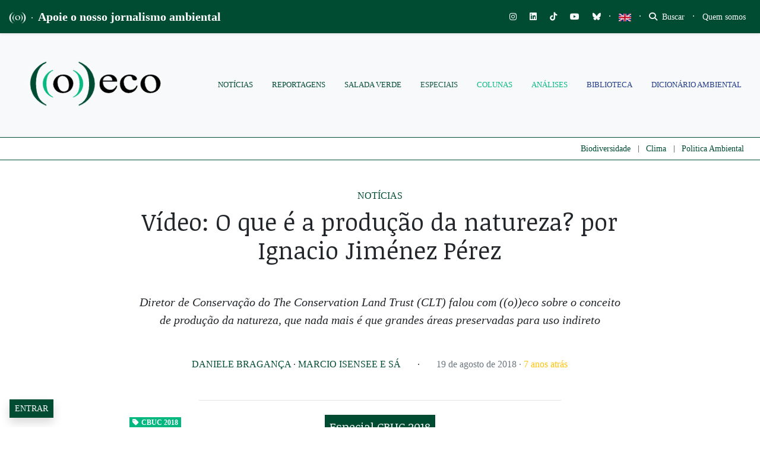

--- FILE ---
content_type: text/html; charset=utf-8
request_url: https://www.google.com/recaptcha/api2/anchor?ar=1&k=6LcjuCMgAAAAABdTaahlTLZUYgu3xkQ6fKJ-FHvG&co=aHR0cHM6Ly9vZWNvLm9yZy5icjo0NDM.&hl=en&v=PoyoqOPhxBO7pBk68S4YbpHZ&size=normal&anchor-ms=20000&execute-ms=30000&cb=romajh1mnn10
body_size: 49398
content:
<!DOCTYPE HTML><html dir="ltr" lang="en"><head><meta http-equiv="Content-Type" content="text/html; charset=UTF-8">
<meta http-equiv="X-UA-Compatible" content="IE=edge">
<title>reCAPTCHA</title>
<style type="text/css">
/* cyrillic-ext */
@font-face {
  font-family: 'Roboto';
  font-style: normal;
  font-weight: 400;
  font-stretch: 100%;
  src: url(//fonts.gstatic.com/s/roboto/v48/KFO7CnqEu92Fr1ME7kSn66aGLdTylUAMa3GUBHMdazTgWw.woff2) format('woff2');
  unicode-range: U+0460-052F, U+1C80-1C8A, U+20B4, U+2DE0-2DFF, U+A640-A69F, U+FE2E-FE2F;
}
/* cyrillic */
@font-face {
  font-family: 'Roboto';
  font-style: normal;
  font-weight: 400;
  font-stretch: 100%;
  src: url(//fonts.gstatic.com/s/roboto/v48/KFO7CnqEu92Fr1ME7kSn66aGLdTylUAMa3iUBHMdazTgWw.woff2) format('woff2');
  unicode-range: U+0301, U+0400-045F, U+0490-0491, U+04B0-04B1, U+2116;
}
/* greek-ext */
@font-face {
  font-family: 'Roboto';
  font-style: normal;
  font-weight: 400;
  font-stretch: 100%;
  src: url(//fonts.gstatic.com/s/roboto/v48/KFO7CnqEu92Fr1ME7kSn66aGLdTylUAMa3CUBHMdazTgWw.woff2) format('woff2');
  unicode-range: U+1F00-1FFF;
}
/* greek */
@font-face {
  font-family: 'Roboto';
  font-style: normal;
  font-weight: 400;
  font-stretch: 100%;
  src: url(//fonts.gstatic.com/s/roboto/v48/KFO7CnqEu92Fr1ME7kSn66aGLdTylUAMa3-UBHMdazTgWw.woff2) format('woff2');
  unicode-range: U+0370-0377, U+037A-037F, U+0384-038A, U+038C, U+038E-03A1, U+03A3-03FF;
}
/* math */
@font-face {
  font-family: 'Roboto';
  font-style: normal;
  font-weight: 400;
  font-stretch: 100%;
  src: url(//fonts.gstatic.com/s/roboto/v48/KFO7CnqEu92Fr1ME7kSn66aGLdTylUAMawCUBHMdazTgWw.woff2) format('woff2');
  unicode-range: U+0302-0303, U+0305, U+0307-0308, U+0310, U+0312, U+0315, U+031A, U+0326-0327, U+032C, U+032F-0330, U+0332-0333, U+0338, U+033A, U+0346, U+034D, U+0391-03A1, U+03A3-03A9, U+03B1-03C9, U+03D1, U+03D5-03D6, U+03F0-03F1, U+03F4-03F5, U+2016-2017, U+2034-2038, U+203C, U+2040, U+2043, U+2047, U+2050, U+2057, U+205F, U+2070-2071, U+2074-208E, U+2090-209C, U+20D0-20DC, U+20E1, U+20E5-20EF, U+2100-2112, U+2114-2115, U+2117-2121, U+2123-214F, U+2190, U+2192, U+2194-21AE, U+21B0-21E5, U+21F1-21F2, U+21F4-2211, U+2213-2214, U+2216-22FF, U+2308-230B, U+2310, U+2319, U+231C-2321, U+2336-237A, U+237C, U+2395, U+239B-23B7, U+23D0, U+23DC-23E1, U+2474-2475, U+25AF, U+25B3, U+25B7, U+25BD, U+25C1, U+25CA, U+25CC, U+25FB, U+266D-266F, U+27C0-27FF, U+2900-2AFF, U+2B0E-2B11, U+2B30-2B4C, U+2BFE, U+3030, U+FF5B, U+FF5D, U+1D400-1D7FF, U+1EE00-1EEFF;
}
/* symbols */
@font-face {
  font-family: 'Roboto';
  font-style: normal;
  font-weight: 400;
  font-stretch: 100%;
  src: url(//fonts.gstatic.com/s/roboto/v48/KFO7CnqEu92Fr1ME7kSn66aGLdTylUAMaxKUBHMdazTgWw.woff2) format('woff2');
  unicode-range: U+0001-000C, U+000E-001F, U+007F-009F, U+20DD-20E0, U+20E2-20E4, U+2150-218F, U+2190, U+2192, U+2194-2199, U+21AF, U+21E6-21F0, U+21F3, U+2218-2219, U+2299, U+22C4-22C6, U+2300-243F, U+2440-244A, U+2460-24FF, U+25A0-27BF, U+2800-28FF, U+2921-2922, U+2981, U+29BF, U+29EB, U+2B00-2BFF, U+4DC0-4DFF, U+FFF9-FFFB, U+10140-1018E, U+10190-1019C, U+101A0, U+101D0-101FD, U+102E0-102FB, U+10E60-10E7E, U+1D2C0-1D2D3, U+1D2E0-1D37F, U+1F000-1F0FF, U+1F100-1F1AD, U+1F1E6-1F1FF, U+1F30D-1F30F, U+1F315, U+1F31C, U+1F31E, U+1F320-1F32C, U+1F336, U+1F378, U+1F37D, U+1F382, U+1F393-1F39F, U+1F3A7-1F3A8, U+1F3AC-1F3AF, U+1F3C2, U+1F3C4-1F3C6, U+1F3CA-1F3CE, U+1F3D4-1F3E0, U+1F3ED, U+1F3F1-1F3F3, U+1F3F5-1F3F7, U+1F408, U+1F415, U+1F41F, U+1F426, U+1F43F, U+1F441-1F442, U+1F444, U+1F446-1F449, U+1F44C-1F44E, U+1F453, U+1F46A, U+1F47D, U+1F4A3, U+1F4B0, U+1F4B3, U+1F4B9, U+1F4BB, U+1F4BF, U+1F4C8-1F4CB, U+1F4D6, U+1F4DA, U+1F4DF, U+1F4E3-1F4E6, U+1F4EA-1F4ED, U+1F4F7, U+1F4F9-1F4FB, U+1F4FD-1F4FE, U+1F503, U+1F507-1F50B, U+1F50D, U+1F512-1F513, U+1F53E-1F54A, U+1F54F-1F5FA, U+1F610, U+1F650-1F67F, U+1F687, U+1F68D, U+1F691, U+1F694, U+1F698, U+1F6AD, U+1F6B2, U+1F6B9-1F6BA, U+1F6BC, U+1F6C6-1F6CF, U+1F6D3-1F6D7, U+1F6E0-1F6EA, U+1F6F0-1F6F3, U+1F6F7-1F6FC, U+1F700-1F7FF, U+1F800-1F80B, U+1F810-1F847, U+1F850-1F859, U+1F860-1F887, U+1F890-1F8AD, U+1F8B0-1F8BB, U+1F8C0-1F8C1, U+1F900-1F90B, U+1F93B, U+1F946, U+1F984, U+1F996, U+1F9E9, U+1FA00-1FA6F, U+1FA70-1FA7C, U+1FA80-1FA89, U+1FA8F-1FAC6, U+1FACE-1FADC, U+1FADF-1FAE9, U+1FAF0-1FAF8, U+1FB00-1FBFF;
}
/* vietnamese */
@font-face {
  font-family: 'Roboto';
  font-style: normal;
  font-weight: 400;
  font-stretch: 100%;
  src: url(//fonts.gstatic.com/s/roboto/v48/KFO7CnqEu92Fr1ME7kSn66aGLdTylUAMa3OUBHMdazTgWw.woff2) format('woff2');
  unicode-range: U+0102-0103, U+0110-0111, U+0128-0129, U+0168-0169, U+01A0-01A1, U+01AF-01B0, U+0300-0301, U+0303-0304, U+0308-0309, U+0323, U+0329, U+1EA0-1EF9, U+20AB;
}
/* latin-ext */
@font-face {
  font-family: 'Roboto';
  font-style: normal;
  font-weight: 400;
  font-stretch: 100%;
  src: url(//fonts.gstatic.com/s/roboto/v48/KFO7CnqEu92Fr1ME7kSn66aGLdTylUAMa3KUBHMdazTgWw.woff2) format('woff2');
  unicode-range: U+0100-02BA, U+02BD-02C5, U+02C7-02CC, U+02CE-02D7, U+02DD-02FF, U+0304, U+0308, U+0329, U+1D00-1DBF, U+1E00-1E9F, U+1EF2-1EFF, U+2020, U+20A0-20AB, U+20AD-20C0, U+2113, U+2C60-2C7F, U+A720-A7FF;
}
/* latin */
@font-face {
  font-family: 'Roboto';
  font-style: normal;
  font-weight: 400;
  font-stretch: 100%;
  src: url(//fonts.gstatic.com/s/roboto/v48/KFO7CnqEu92Fr1ME7kSn66aGLdTylUAMa3yUBHMdazQ.woff2) format('woff2');
  unicode-range: U+0000-00FF, U+0131, U+0152-0153, U+02BB-02BC, U+02C6, U+02DA, U+02DC, U+0304, U+0308, U+0329, U+2000-206F, U+20AC, U+2122, U+2191, U+2193, U+2212, U+2215, U+FEFF, U+FFFD;
}
/* cyrillic-ext */
@font-face {
  font-family: 'Roboto';
  font-style: normal;
  font-weight: 500;
  font-stretch: 100%;
  src: url(//fonts.gstatic.com/s/roboto/v48/KFO7CnqEu92Fr1ME7kSn66aGLdTylUAMa3GUBHMdazTgWw.woff2) format('woff2');
  unicode-range: U+0460-052F, U+1C80-1C8A, U+20B4, U+2DE0-2DFF, U+A640-A69F, U+FE2E-FE2F;
}
/* cyrillic */
@font-face {
  font-family: 'Roboto';
  font-style: normal;
  font-weight: 500;
  font-stretch: 100%;
  src: url(//fonts.gstatic.com/s/roboto/v48/KFO7CnqEu92Fr1ME7kSn66aGLdTylUAMa3iUBHMdazTgWw.woff2) format('woff2');
  unicode-range: U+0301, U+0400-045F, U+0490-0491, U+04B0-04B1, U+2116;
}
/* greek-ext */
@font-face {
  font-family: 'Roboto';
  font-style: normal;
  font-weight: 500;
  font-stretch: 100%;
  src: url(//fonts.gstatic.com/s/roboto/v48/KFO7CnqEu92Fr1ME7kSn66aGLdTylUAMa3CUBHMdazTgWw.woff2) format('woff2');
  unicode-range: U+1F00-1FFF;
}
/* greek */
@font-face {
  font-family: 'Roboto';
  font-style: normal;
  font-weight: 500;
  font-stretch: 100%;
  src: url(//fonts.gstatic.com/s/roboto/v48/KFO7CnqEu92Fr1ME7kSn66aGLdTylUAMa3-UBHMdazTgWw.woff2) format('woff2');
  unicode-range: U+0370-0377, U+037A-037F, U+0384-038A, U+038C, U+038E-03A1, U+03A3-03FF;
}
/* math */
@font-face {
  font-family: 'Roboto';
  font-style: normal;
  font-weight: 500;
  font-stretch: 100%;
  src: url(//fonts.gstatic.com/s/roboto/v48/KFO7CnqEu92Fr1ME7kSn66aGLdTylUAMawCUBHMdazTgWw.woff2) format('woff2');
  unicode-range: U+0302-0303, U+0305, U+0307-0308, U+0310, U+0312, U+0315, U+031A, U+0326-0327, U+032C, U+032F-0330, U+0332-0333, U+0338, U+033A, U+0346, U+034D, U+0391-03A1, U+03A3-03A9, U+03B1-03C9, U+03D1, U+03D5-03D6, U+03F0-03F1, U+03F4-03F5, U+2016-2017, U+2034-2038, U+203C, U+2040, U+2043, U+2047, U+2050, U+2057, U+205F, U+2070-2071, U+2074-208E, U+2090-209C, U+20D0-20DC, U+20E1, U+20E5-20EF, U+2100-2112, U+2114-2115, U+2117-2121, U+2123-214F, U+2190, U+2192, U+2194-21AE, U+21B0-21E5, U+21F1-21F2, U+21F4-2211, U+2213-2214, U+2216-22FF, U+2308-230B, U+2310, U+2319, U+231C-2321, U+2336-237A, U+237C, U+2395, U+239B-23B7, U+23D0, U+23DC-23E1, U+2474-2475, U+25AF, U+25B3, U+25B7, U+25BD, U+25C1, U+25CA, U+25CC, U+25FB, U+266D-266F, U+27C0-27FF, U+2900-2AFF, U+2B0E-2B11, U+2B30-2B4C, U+2BFE, U+3030, U+FF5B, U+FF5D, U+1D400-1D7FF, U+1EE00-1EEFF;
}
/* symbols */
@font-face {
  font-family: 'Roboto';
  font-style: normal;
  font-weight: 500;
  font-stretch: 100%;
  src: url(//fonts.gstatic.com/s/roboto/v48/KFO7CnqEu92Fr1ME7kSn66aGLdTylUAMaxKUBHMdazTgWw.woff2) format('woff2');
  unicode-range: U+0001-000C, U+000E-001F, U+007F-009F, U+20DD-20E0, U+20E2-20E4, U+2150-218F, U+2190, U+2192, U+2194-2199, U+21AF, U+21E6-21F0, U+21F3, U+2218-2219, U+2299, U+22C4-22C6, U+2300-243F, U+2440-244A, U+2460-24FF, U+25A0-27BF, U+2800-28FF, U+2921-2922, U+2981, U+29BF, U+29EB, U+2B00-2BFF, U+4DC0-4DFF, U+FFF9-FFFB, U+10140-1018E, U+10190-1019C, U+101A0, U+101D0-101FD, U+102E0-102FB, U+10E60-10E7E, U+1D2C0-1D2D3, U+1D2E0-1D37F, U+1F000-1F0FF, U+1F100-1F1AD, U+1F1E6-1F1FF, U+1F30D-1F30F, U+1F315, U+1F31C, U+1F31E, U+1F320-1F32C, U+1F336, U+1F378, U+1F37D, U+1F382, U+1F393-1F39F, U+1F3A7-1F3A8, U+1F3AC-1F3AF, U+1F3C2, U+1F3C4-1F3C6, U+1F3CA-1F3CE, U+1F3D4-1F3E0, U+1F3ED, U+1F3F1-1F3F3, U+1F3F5-1F3F7, U+1F408, U+1F415, U+1F41F, U+1F426, U+1F43F, U+1F441-1F442, U+1F444, U+1F446-1F449, U+1F44C-1F44E, U+1F453, U+1F46A, U+1F47D, U+1F4A3, U+1F4B0, U+1F4B3, U+1F4B9, U+1F4BB, U+1F4BF, U+1F4C8-1F4CB, U+1F4D6, U+1F4DA, U+1F4DF, U+1F4E3-1F4E6, U+1F4EA-1F4ED, U+1F4F7, U+1F4F9-1F4FB, U+1F4FD-1F4FE, U+1F503, U+1F507-1F50B, U+1F50D, U+1F512-1F513, U+1F53E-1F54A, U+1F54F-1F5FA, U+1F610, U+1F650-1F67F, U+1F687, U+1F68D, U+1F691, U+1F694, U+1F698, U+1F6AD, U+1F6B2, U+1F6B9-1F6BA, U+1F6BC, U+1F6C6-1F6CF, U+1F6D3-1F6D7, U+1F6E0-1F6EA, U+1F6F0-1F6F3, U+1F6F7-1F6FC, U+1F700-1F7FF, U+1F800-1F80B, U+1F810-1F847, U+1F850-1F859, U+1F860-1F887, U+1F890-1F8AD, U+1F8B0-1F8BB, U+1F8C0-1F8C1, U+1F900-1F90B, U+1F93B, U+1F946, U+1F984, U+1F996, U+1F9E9, U+1FA00-1FA6F, U+1FA70-1FA7C, U+1FA80-1FA89, U+1FA8F-1FAC6, U+1FACE-1FADC, U+1FADF-1FAE9, U+1FAF0-1FAF8, U+1FB00-1FBFF;
}
/* vietnamese */
@font-face {
  font-family: 'Roboto';
  font-style: normal;
  font-weight: 500;
  font-stretch: 100%;
  src: url(//fonts.gstatic.com/s/roboto/v48/KFO7CnqEu92Fr1ME7kSn66aGLdTylUAMa3OUBHMdazTgWw.woff2) format('woff2');
  unicode-range: U+0102-0103, U+0110-0111, U+0128-0129, U+0168-0169, U+01A0-01A1, U+01AF-01B0, U+0300-0301, U+0303-0304, U+0308-0309, U+0323, U+0329, U+1EA0-1EF9, U+20AB;
}
/* latin-ext */
@font-face {
  font-family: 'Roboto';
  font-style: normal;
  font-weight: 500;
  font-stretch: 100%;
  src: url(//fonts.gstatic.com/s/roboto/v48/KFO7CnqEu92Fr1ME7kSn66aGLdTylUAMa3KUBHMdazTgWw.woff2) format('woff2');
  unicode-range: U+0100-02BA, U+02BD-02C5, U+02C7-02CC, U+02CE-02D7, U+02DD-02FF, U+0304, U+0308, U+0329, U+1D00-1DBF, U+1E00-1E9F, U+1EF2-1EFF, U+2020, U+20A0-20AB, U+20AD-20C0, U+2113, U+2C60-2C7F, U+A720-A7FF;
}
/* latin */
@font-face {
  font-family: 'Roboto';
  font-style: normal;
  font-weight: 500;
  font-stretch: 100%;
  src: url(//fonts.gstatic.com/s/roboto/v48/KFO7CnqEu92Fr1ME7kSn66aGLdTylUAMa3yUBHMdazQ.woff2) format('woff2');
  unicode-range: U+0000-00FF, U+0131, U+0152-0153, U+02BB-02BC, U+02C6, U+02DA, U+02DC, U+0304, U+0308, U+0329, U+2000-206F, U+20AC, U+2122, U+2191, U+2193, U+2212, U+2215, U+FEFF, U+FFFD;
}
/* cyrillic-ext */
@font-face {
  font-family: 'Roboto';
  font-style: normal;
  font-weight: 900;
  font-stretch: 100%;
  src: url(//fonts.gstatic.com/s/roboto/v48/KFO7CnqEu92Fr1ME7kSn66aGLdTylUAMa3GUBHMdazTgWw.woff2) format('woff2');
  unicode-range: U+0460-052F, U+1C80-1C8A, U+20B4, U+2DE0-2DFF, U+A640-A69F, U+FE2E-FE2F;
}
/* cyrillic */
@font-face {
  font-family: 'Roboto';
  font-style: normal;
  font-weight: 900;
  font-stretch: 100%;
  src: url(//fonts.gstatic.com/s/roboto/v48/KFO7CnqEu92Fr1ME7kSn66aGLdTylUAMa3iUBHMdazTgWw.woff2) format('woff2');
  unicode-range: U+0301, U+0400-045F, U+0490-0491, U+04B0-04B1, U+2116;
}
/* greek-ext */
@font-face {
  font-family: 'Roboto';
  font-style: normal;
  font-weight: 900;
  font-stretch: 100%;
  src: url(//fonts.gstatic.com/s/roboto/v48/KFO7CnqEu92Fr1ME7kSn66aGLdTylUAMa3CUBHMdazTgWw.woff2) format('woff2');
  unicode-range: U+1F00-1FFF;
}
/* greek */
@font-face {
  font-family: 'Roboto';
  font-style: normal;
  font-weight: 900;
  font-stretch: 100%;
  src: url(//fonts.gstatic.com/s/roboto/v48/KFO7CnqEu92Fr1ME7kSn66aGLdTylUAMa3-UBHMdazTgWw.woff2) format('woff2');
  unicode-range: U+0370-0377, U+037A-037F, U+0384-038A, U+038C, U+038E-03A1, U+03A3-03FF;
}
/* math */
@font-face {
  font-family: 'Roboto';
  font-style: normal;
  font-weight: 900;
  font-stretch: 100%;
  src: url(//fonts.gstatic.com/s/roboto/v48/KFO7CnqEu92Fr1ME7kSn66aGLdTylUAMawCUBHMdazTgWw.woff2) format('woff2');
  unicode-range: U+0302-0303, U+0305, U+0307-0308, U+0310, U+0312, U+0315, U+031A, U+0326-0327, U+032C, U+032F-0330, U+0332-0333, U+0338, U+033A, U+0346, U+034D, U+0391-03A1, U+03A3-03A9, U+03B1-03C9, U+03D1, U+03D5-03D6, U+03F0-03F1, U+03F4-03F5, U+2016-2017, U+2034-2038, U+203C, U+2040, U+2043, U+2047, U+2050, U+2057, U+205F, U+2070-2071, U+2074-208E, U+2090-209C, U+20D0-20DC, U+20E1, U+20E5-20EF, U+2100-2112, U+2114-2115, U+2117-2121, U+2123-214F, U+2190, U+2192, U+2194-21AE, U+21B0-21E5, U+21F1-21F2, U+21F4-2211, U+2213-2214, U+2216-22FF, U+2308-230B, U+2310, U+2319, U+231C-2321, U+2336-237A, U+237C, U+2395, U+239B-23B7, U+23D0, U+23DC-23E1, U+2474-2475, U+25AF, U+25B3, U+25B7, U+25BD, U+25C1, U+25CA, U+25CC, U+25FB, U+266D-266F, U+27C0-27FF, U+2900-2AFF, U+2B0E-2B11, U+2B30-2B4C, U+2BFE, U+3030, U+FF5B, U+FF5D, U+1D400-1D7FF, U+1EE00-1EEFF;
}
/* symbols */
@font-face {
  font-family: 'Roboto';
  font-style: normal;
  font-weight: 900;
  font-stretch: 100%;
  src: url(//fonts.gstatic.com/s/roboto/v48/KFO7CnqEu92Fr1ME7kSn66aGLdTylUAMaxKUBHMdazTgWw.woff2) format('woff2');
  unicode-range: U+0001-000C, U+000E-001F, U+007F-009F, U+20DD-20E0, U+20E2-20E4, U+2150-218F, U+2190, U+2192, U+2194-2199, U+21AF, U+21E6-21F0, U+21F3, U+2218-2219, U+2299, U+22C4-22C6, U+2300-243F, U+2440-244A, U+2460-24FF, U+25A0-27BF, U+2800-28FF, U+2921-2922, U+2981, U+29BF, U+29EB, U+2B00-2BFF, U+4DC0-4DFF, U+FFF9-FFFB, U+10140-1018E, U+10190-1019C, U+101A0, U+101D0-101FD, U+102E0-102FB, U+10E60-10E7E, U+1D2C0-1D2D3, U+1D2E0-1D37F, U+1F000-1F0FF, U+1F100-1F1AD, U+1F1E6-1F1FF, U+1F30D-1F30F, U+1F315, U+1F31C, U+1F31E, U+1F320-1F32C, U+1F336, U+1F378, U+1F37D, U+1F382, U+1F393-1F39F, U+1F3A7-1F3A8, U+1F3AC-1F3AF, U+1F3C2, U+1F3C4-1F3C6, U+1F3CA-1F3CE, U+1F3D4-1F3E0, U+1F3ED, U+1F3F1-1F3F3, U+1F3F5-1F3F7, U+1F408, U+1F415, U+1F41F, U+1F426, U+1F43F, U+1F441-1F442, U+1F444, U+1F446-1F449, U+1F44C-1F44E, U+1F453, U+1F46A, U+1F47D, U+1F4A3, U+1F4B0, U+1F4B3, U+1F4B9, U+1F4BB, U+1F4BF, U+1F4C8-1F4CB, U+1F4D6, U+1F4DA, U+1F4DF, U+1F4E3-1F4E6, U+1F4EA-1F4ED, U+1F4F7, U+1F4F9-1F4FB, U+1F4FD-1F4FE, U+1F503, U+1F507-1F50B, U+1F50D, U+1F512-1F513, U+1F53E-1F54A, U+1F54F-1F5FA, U+1F610, U+1F650-1F67F, U+1F687, U+1F68D, U+1F691, U+1F694, U+1F698, U+1F6AD, U+1F6B2, U+1F6B9-1F6BA, U+1F6BC, U+1F6C6-1F6CF, U+1F6D3-1F6D7, U+1F6E0-1F6EA, U+1F6F0-1F6F3, U+1F6F7-1F6FC, U+1F700-1F7FF, U+1F800-1F80B, U+1F810-1F847, U+1F850-1F859, U+1F860-1F887, U+1F890-1F8AD, U+1F8B0-1F8BB, U+1F8C0-1F8C1, U+1F900-1F90B, U+1F93B, U+1F946, U+1F984, U+1F996, U+1F9E9, U+1FA00-1FA6F, U+1FA70-1FA7C, U+1FA80-1FA89, U+1FA8F-1FAC6, U+1FACE-1FADC, U+1FADF-1FAE9, U+1FAF0-1FAF8, U+1FB00-1FBFF;
}
/* vietnamese */
@font-face {
  font-family: 'Roboto';
  font-style: normal;
  font-weight: 900;
  font-stretch: 100%;
  src: url(//fonts.gstatic.com/s/roboto/v48/KFO7CnqEu92Fr1ME7kSn66aGLdTylUAMa3OUBHMdazTgWw.woff2) format('woff2');
  unicode-range: U+0102-0103, U+0110-0111, U+0128-0129, U+0168-0169, U+01A0-01A1, U+01AF-01B0, U+0300-0301, U+0303-0304, U+0308-0309, U+0323, U+0329, U+1EA0-1EF9, U+20AB;
}
/* latin-ext */
@font-face {
  font-family: 'Roboto';
  font-style: normal;
  font-weight: 900;
  font-stretch: 100%;
  src: url(//fonts.gstatic.com/s/roboto/v48/KFO7CnqEu92Fr1ME7kSn66aGLdTylUAMa3KUBHMdazTgWw.woff2) format('woff2');
  unicode-range: U+0100-02BA, U+02BD-02C5, U+02C7-02CC, U+02CE-02D7, U+02DD-02FF, U+0304, U+0308, U+0329, U+1D00-1DBF, U+1E00-1E9F, U+1EF2-1EFF, U+2020, U+20A0-20AB, U+20AD-20C0, U+2113, U+2C60-2C7F, U+A720-A7FF;
}
/* latin */
@font-face {
  font-family: 'Roboto';
  font-style: normal;
  font-weight: 900;
  font-stretch: 100%;
  src: url(//fonts.gstatic.com/s/roboto/v48/KFO7CnqEu92Fr1ME7kSn66aGLdTylUAMa3yUBHMdazQ.woff2) format('woff2');
  unicode-range: U+0000-00FF, U+0131, U+0152-0153, U+02BB-02BC, U+02C6, U+02DA, U+02DC, U+0304, U+0308, U+0329, U+2000-206F, U+20AC, U+2122, U+2191, U+2193, U+2212, U+2215, U+FEFF, U+FFFD;
}

</style>
<link rel="stylesheet" type="text/css" href="https://www.gstatic.com/recaptcha/releases/PoyoqOPhxBO7pBk68S4YbpHZ/styles__ltr.css">
<script nonce="9IVak7u9S213FQLS0j76IQ" type="text/javascript">window['__recaptcha_api'] = 'https://www.google.com/recaptcha/api2/';</script>
<script type="text/javascript" src="https://www.gstatic.com/recaptcha/releases/PoyoqOPhxBO7pBk68S4YbpHZ/recaptcha__en.js" nonce="9IVak7u9S213FQLS0j76IQ">
      
    </script></head>
<body><div id="rc-anchor-alert" class="rc-anchor-alert"></div>
<input type="hidden" id="recaptcha-token" value="[base64]">
<script type="text/javascript" nonce="9IVak7u9S213FQLS0j76IQ">
      recaptcha.anchor.Main.init("[\x22ainput\x22,[\x22bgdata\x22,\x22\x22,\[base64]/[base64]/[base64]/[base64]/[base64]/[base64]/KGcoTywyNTMsTy5PKSxVRyhPLEMpKTpnKE8sMjUzLEMpLE8pKSxsKSksTykpfSxieT1mdW5jdGlvbihDLE8sdSxsKXtmb3IobD0odT1SKEMpLDApO08+MDtPLS0pbD1sPDw4fFooQyk7ZyhDLHUsbCl9LFVHPWZ1bmN0aW9uKEMsTyl7Qy5pLmxlbmd0aD4xMDQ/[base64]/[base64]/[base64]/[base64]/[base64]/[base64]/[base64]\\u003d\x22,\[base64]\\u003d\\u003d\x22,\x22LjrDnsOiw7QHwoTDhlokNW4kM8OKwpYYR8Kyw78vbEPCtMKmflbDhcO+w6JJw5vDp8K7w6pcVCg2w6fCtjVBw4VPYzk3w6LDgsKTw4/[base64]/ClMOXwr/Cr0UVwr9ewobCq8OJK8KxQ8OLdEdFOywTWMKEwpwhw7QbamsOUMOECFUQLSzDiSdzWMOCNB4dLMK2IUrCn27CilgRw5Zvw6XCjcO9w7lNwoXDszMfAgNpwpnCg8Ouw6LCq3nDly/Dq8OUwrdLw4TCihxFwp3CmB/[base64]/DkMO4wrTDu8O1bmghwpzDn8K/wrcrREHDmMO2bmvDh8OGRX3DicOCw5Q6YsOdYcKowq0/SXvDiMKtw6PDgBfCicKSw67CtG7DusK0wrMxXWVFHF4IwrXDq8OnRyLDpAEmVMOyw79Aw4cOw7dQPXfCl8OkJ0DCvMK1M8Ozw6bDlg18w6/Cm2l7wrZUwqvDnwfDpMO2wpVUMsKywp/DvcOmw7bCqMKxwrdlIxXDtiJIe8OTwrbCp8Kow4rDmMKaw7jCucKhM8OKfkvCrMO0wq83FVZJNsORMErCssKAwoLCjsOkb8KzwojDnnHDgMK7wpfDgEdLw67CmMKrGsOAKMOGUXpuGMKNbSN/DhzCoWV+w4RELz9UFcOYw7DDgW3Dq2PDvMO9CMOqXMOywrfCmMKzwqnCgBcOw6xaw44BUncrwoLDucK7NWItWsOiwpRHUcKUwrfCsSDDp8KSC8KDRsKGTsKbXcKxw4JHwoBTw5Efw4I+wq8bVC/DnQfCtXBbw6Abw7oYLB3ChMK1wpLCqsOWC2TDnBXDkcK1wojCjjZFw7jDrcKkO8KfRsOAwrzDp1dSwofClzPDqMOCwr/Ck8K6BMKCBhklw5bCsGVYwokXwrFGBmxYfEfDnsO1wqR+cyhbw6nCjBHDmhrDjwg2PFtaPQQfwpBkw4TCjsOMwo3CqMKPe8O1w6gxwrkPwoIfwrPDgsO8wqjDosKxO8KHPisBUXBaasOKw5lPw4M8wpMqwrHCpyIuUkxKZ8K/LsOyf3rCucO1QUh7wonCksOnwo7CuETDs1HCqMOXwojCtMK/w4UZwoLDkcOWw7/CmCluGsK0wq7Dn8KPw5IWVsOxw7rCg8OxwrEtIsOIMADDtHQSwqzChcOvFF/[base64]/CisOBDkYkP8K9w5LCmSzDq8OiNng8wofDpmDCn8OHwqLDh8OwLgDDosKbwojClEPCjGpTw4/[base64]/CrwrDrMKFw4IYEEXCvMKHUcKYMsOoR8KVCQhcw5Qqw6XDryfDisOoQXPCtsKMwo7DnMKsCcOwE1IQKcKBwrzDllsiX2ASwp/DusOCHMOEPnlEBsOUwqDDssKLw7dkw7LDqcKdCwLDg0paYy4/UMKVw7J/[base64]/Dm247w5VMKEAKGlzDucOfNsOuw4I4CEJ+PBLCh8KZQ11EfU80e8KJVsKGcC96QlHCkcOLT8O+LUBjPS9VXSQiwpjDvQpXMMKfwq/DsinCoS9Gw4Jawo8MBBQnw6rDhgHCoHLCmsO+wo9Mw4hLZ8O7w7o6wpzCmsKuOXfDrsOxS8K8DsK/w7TCuMOZw6bCqQLDhQ8hJB/[base64]/Dk8Kvw7vDg2phw6HCucOjwrJFw6nCnsKMwoTCrsKfCcOpTEZEF8KxwrxXGGrCmMO+w4rClE/[base64]/[base64]/w792dmwJJV3CnGXDqXENwpbCnDjCscOWaWHCq8KoSEzCt8KIL1ppw63CpcOewofCvsKhKHYFUMKMw7teMnJ/wrg8BsOLdMK5w4BvesKxJiYmRsKlIcKVw5/CuMKDw4IzSsKhJRnCq8ODDjDCl8KWwqDCgmfDs8O+Clp3IsO1w7TDh1UPw5vCrMOjC8K6w7JcS8K2aW3DvsKJwqfDtHrCnjwRw4IARwtBw5LDuwF5w7RRw5nCucOlw4PDssOhHWYUwopjwpB6GsKtRF7ChC/CrjtZw7/[base64]/DnAzCtDhlwqkQw70zLcKVwrbDgEYrFkAgw6E0JWVvwpXCh2dHw7Q6w5VbwpNYJsOsRFw/w4zDqW3Dh8O6wpDCq8O9wqNpOnrClkFiw6fChcOwwrkXwqg4wqzDrWPDhWvCg8OfWsKhwpYIWAdQW8OveMK0SAtpOldEfMOWBMOMD8KPw7lSVRxswrvDtMOtd8OZQsOkwqrDtMOgw6HCsHXCjG4dS8OSZsKNBsOYGcOfDMKlw54/wrxXw4vDm8OqeAVtfcKlw4/CoU3Dq31VKcK0Oh0ZFUHDqzECAWvDijnDhsKKw7HCoWROwrPCuF01Sn5CdMOPw58uw5daw7B5GGjCrQYmwr1BQWHCrgzDlDHDksO4w5bCswFxD8OIwqXDpsO6AVY+U3xTwpgcVsO+woPCh0J8wpAmfBcIwqZBw4PCgg8NYjNOw51AbsKsJMKtwqzDuMK/w49Uw6PCoA7DmcOmwrs9PMKtwo5Pw7pCFghVw6MqYsKoPjzDp8OkIsO2YcKrOcOeM8KtFRDCnMK/DcOQw4lmNjskw47Cq3jDuSfDisO+MhPDjkwFwopwMMKRwrA7w6BGecO2FMOrFiISNglfw7s0w53Dsy7Dq3Uiw4jCucOgRgcddsOzwr3Cj1kRw6kZYcKqw6HCmMKWwqnDqGzCpUZuWmkIfcKSIsKwTsKVbcKUwoF/w6FLw5IUbsKRw5UANsOMaW1VAMKhwpczw63Cqg0xSBdGw5Qxw6nCqy5fw4XDhsOZVA9NB8KaM37ChD7CqcKFesOSDXPDuVzCi8KXRcKrwrpuwp/[base64]/DmwFKLsKCw6bClCEWFmvDrMKMwoAIw6PDpEBMKMOmwqfCuxnDpVZowqDDpcO8wprClcOxw7psU8OmZ1I6WcOZbXhMMgFTw7HDrjlFwpBVwolrw6/DgRxFwpbDvTsMwoIqwolwWSbDvsK8wo9sw512FwVcw4BJw7HDhsKTZxgMImnDiULCq8KVwqPDkysHwpwCw7jDrznDrsKPw5LChiE0w5liw5hbcsK9wonDnxrDq2UZZnw8wqTCozvDuRLCmgwrwqzCly3Cu14/w6oqwrPDoBjCpsKndcKPw4vDkMOnw6keNixzw79LL8KvwqjCjlXCvMKWw4s5wr3DhMKewpLCvTtuw5/DkQZhJ8KOFxl8wrzDgsOww6vDjGtaf8O7BcKJw41DDsOQM3VPw5EsfcOKw7dRw4BCw67CqEdjw4rDn8K9w4jCssOsL3ILCcOuHSrDsHLDqSZDwrnDocKYwpjDqnrDrMKTPR/DqsKdwqXDsMOaNAXChnHCoUsHwoPDocKkLcOWe8OYw7EAwqnCn8Kxwq0bwqLDscKJwqbDghnDp18MV8KvwoMPeF3Cj8KVwpbCjMOqwqjCgUzCrsOfw73CuwjDq8Kvw7TCuMKhw6tvGQNBNMOGwrI4wrd5L8K0JDY1asKuBW/Dv8KtL8KNw4PCpSXCukZ+bU1GwojDmAIqXWnCisKnESXDj8Ozw6FNOjfCigTDlcOkw7wFw6DDp8O6cQDCgcO0w7cUfcKgwp3DhMKWbQkKfFTDpCoIwpVVOcOneMOgwrsewpcDw77ChsOALsKqw6REwqnCisO7w4Msw63CrUHDjMO/Clkqwo/CqHQ/LMKeQsOOwprCrMOXw7vDszTCisKfQlM7w4XDogvCkmPDtyjDjMKhwoV2wrvCmsOzwqhcZzdLA8OzUxYWwo/CqFNGSB5jaMONRMOswr/DmS0Xwo/Dm09vw57DgMKQw5hHwrbDrknCm1vCnsKSYsKIAcO6w7Ipwpx0wrXCmMKkbnhCKjbCqcOfwoNaw7HCl18AwqBmbcKDwqLDqsOVFsK7wrnCkMK5w5EvwotRHFs8wrxEDifCsX7DpcKhPk3ChmnDhz1INMO1wqnDv39PwrLCk8K9fVJ/[base64]/wqrCv1/CgMKuKMKIw6bDsG1rwog9wqIRwovDr8Klw5VtNEjDpCPCswfCpcKMR8K8wrQRw7zDhsOoJAbCp2jCiXLCu3DCl8OIesO7VMKRe0/DosKJw5fCrcOWUMK2w53DmMO4S8KxD8OnF8O0w651c8OrAsOKw6/Cl8KbwpQUwq8Bw7wrw7Mjw7jCjsKhw77CjsKIaiY3HC1odGpWw5gdw7/DmsO9w7TCom/[base64]/[base64]/DqcO9CHPCtmQeLcK6I8KWFT/[base64]/HsKdwr9vdMOeRMKpJ29lw4pCVx5qasOTw7PDvRzCgSF3w4/CgMOFd8OrwofDo2vCi8OvYMO0K2BfEsKyDBwWw7MlwqErw6Naw5ERw6JiX8Oiwo4Xw4zDvMKWw6EEwo/DojEOe8KALMOqJsKRwpnDhl99EsOBFcKpBS3CglDCqgHDpUwzTnLCjW49w4XDkQDCoWo6T8OPw7vDscOCw47Chx1gIsOhEy8Cw59Kw63CijzCtcKpw742w5/DiMK3Y8OxCsKBFsK6RsOMwrULf8OID2o8csKDw6nCp8ONwrDCocKZw7/Cj8OQBmd9I0zCuMOqFm9rQh85Uwpdw5TCjsK6IwrCucOnCGfChnNbwpNaw5fCg8K9wr12LcOlwqElQxvCi8O1w5dALzXDgnp/w5LCtsOow7TCsRrCimPDo8K/w4oqw6Y7Pyt3w43DoyzCqsKHw7t/[base64]/wr/[base64]/CoysAw5/[base64]/O8KNwp3CqxLDpHcVawjDtgYZw5TDpMKXB3Akw6t1wrcpwqTDi8OMw7BDwp4IwrXDlMKPM8OpQ8KdGsKtw77CjcKSwrowecOOQHxdw7TCrMKmRXRjIVRceg5Hw53Ck3UIIBwYbG7DnDzDvFLCrXs/wprDpiksw4LCkmHCt8OFw7sCd1RgQMKuAxrDv8Otw5FuQRzDvSslw6TCk8O+Q8KoGnfDgRM+wqQDwrJ6ccOGJcOewrjCt8KQwq0hGXtXLXvDkEPCvBbDkcOMwoMEVcKNwoDDrV0pID/DkB/DmcOcw53DhTUFw4nCkMOebsOkdRgWw4TCs3IkwplsT8OIwqHCrX3CgsKtwp5BFcKCw4HCgwLDvi/DhMK7DCplwr4MNmkZGMKewqoJKyDCncO/w544w5TDgsO2Og1dwqViwoDDocKZcwJDecKIIhNjwqYXwoPDsFM4GMKBw6ARfHxRHUdZMUAfw6s5PsKCdcOIHiTCssO4K1fDmQPDvsKRT8OtdHsxWMK/w7tOasKWRw/DncKGNMKPwoYNwqQJXCHDuMKGTcKnE2fCuMK+w7c3w7QRw6vCqsOJw7E8aW8pZMKDw7QYOcObwr8Qwrx5wr9hAcO7cVXCjMOmIcK9RsOSOwHCq8Ovw4bCicOKYn1cw5HDogFwXg3CuQrDpCofw7nCoDLCjRUmTH/ClkE6wpDDhMKCw47DpjUYw5/DtcORwoDCugg5AMKHwrRjwqBqD8OhIDvCk8O1M8KfD13CjsKhwp0RwqkqesKBw6nCoUcow5fDjcKTKijCixY4w5dgw4DDksO+w7QZwqrCkH4Kw6Ucw6U7bjbCqsOcEMOIHMOvaMKefcKMfXp2S11XYyvDucORw7LCviBMwqJKw5bDoMKbUMOiwrrCj29CwrlADlXDvw/[base64]/wrDDhGkJb2bDuk/[base64]/[base64]/[base64]/RcKwwonDris/bMK0K0bDlRE/w68rSizCl8Oyw5QxwqLDo8OIBlkMwosBXDNOwpxCFsO7wp9ZVMOVwoDChkROwrXDlcOhw6oBVFR4A8O5CgV5w4QzP8OOwovDoMKRw54Vw7fDj21/wr1owrdvPRoqNsORCGHDoXHCl8OBw4tSw4Rtw48CIFJDRcOmDh/DtcK+YcKsenBLUiTCj3BVwrnDk3N6B8Obw7g8w6NGw4cuw5B3fWA/IcO/[base64]/[base64]/CmsKPPsKwYkLDn8OJAxrDnkl4KMKLwrLCs8O5ZMK5QMKnwonCq2HDokrDpgPChFrCncOFEGoPw5dPw47DhcK5YVvCvX/Dlw8xw7vCqMK2HMKZwpE0w7Flw4jCucO/V8OJNm/[base64]/[base64]/woTCnDd0wrYSwqXClsOcWcK5N8OWJ1swwrYRwqLCo8OyVMK3JTp1B8OCMgTDuGvDnTrDr8OqTMOpw54LLsKPwozCtEo9w6jCisOEccO9wpvCsy/Cl0VJwq56w683w6w4wq44wq9YcMKYcMKAw6XDgcOvD8KrGQPCm1QpZsKwwqTDvMOjwqN3FMOLQsOJwqzDjcKeQUMDw6vDjFTDn8OZO8OqwqDCjy/CmwBYZsO7EQpBH8OFw5cNw5BFwpTClcOKaSY9w4bCqjLDgMKTcD1ww53CmzzDnMOFwrfCqEfCuRRgKRTDnXc5IsKuw7zCqBvDlcK5Oz7CskBFempOdMK7QHvCo8KlwpFmwp89w6dLNMKBwrjDqMOewqvDtFrDm3g/[base64]/PwEafMO1wqtlcsKJwrDDiMK/S8Ogwq3CgMKpMgsKRhnDtsO9w7VPdBnDvWYfIidZE8OeFn7CnsKdw6gCbCRdYS3DhsKhBMKgQsOQwq7Dl8O8XXrDm2PChDsSw67Di8OaQGfCpxtYR2TDkQoXw7RgN8ObBn3Dm0/[base64]/DjjhfZ8OYwrBaKgRoSHhjSGUWL3bCulTCpcKsESvDjQ/[base64]/DsMKmP8KSw4vCkcOzwr/ConLCkkdMW3TCnSECw6kQw5nChT3Dg8K+w5fDuwICNsKKw7nDisKqI8OmwqcGw6XDq8Omw5jDscOwwqPDmMOBMicFRhk/w7BjCsOKNcKMeVRGXzRRw5LDvsO1wrh4wrvDrTEIwqtFwojClhbCogJKwo7DnirCoMKgQS1dIAXCv8KwecOcwqQjK8KVwq7CvRLCkMKoB8KdHTzDj1Y1wpbCujjCmDkxTcOOwq/DqzLCo8OxJcKcZ3IEAsOZw6Y1Nx3ChzvCjVlOJcOcPcOGwo3CpADDv8OBXhfDuynCnm09e8KnwqbDgh/CizTCrlXDt2nDo2PCuTg0BifCp8KfGcKzwq3CqcO8DQ41wrLDisOpwoEddjo1HMKGwodkA8Ozw59zw6nCisKFGXsjwpXCtz84w4rDsnNtwqknwrVTd3PCgcODw5LCqcKQXwXCtEDCo8KxM8OvwqhJcEPDrWnDgWYBEcO7w4lSZMK3Oy7CsGfDsRVpw45LCx/DgcOyw64ew73Clh7DunssL1xaacO0YSZZw65tKcKFw6xYwrYKcwUTw6o2w6jDv8OfC8O7w6LCnSvDqF9/XQTCssOzGhMDwojCqAPCnMOSwr8tZWzDtcOIND7CqsORJSkpc8OsLMOPw75pGGHDiMO3wq3DoHPDqsKoQsKgQcO8XMOiJXB9NcKIwqTDqGQqwoMlNH3Dmy/DmzbCjsO1CQI8w4LDiMO/wr7Ch8K9w6Acwq4bw4cHw6ZBwrMWw5bDk8OQwrJiwqJfMHPCjcKDw6IDwrVYwqBOH8OFPcKEw4zCjMOnw6w+EHfDrcOVw5HCuFvDnsKGw7nCgsO/wpk4c8OzS8KxT8KnXcK1wrUsb8OSfiF1w7LDvz0pw61Fw7vDlzzDjMOuXcOIRQjDqcKEw4PCkQlEwpUENR54w4sbWcOgBcOAw4BjPg5iwph+B13DvmdyMsOBXRJtLMKzw5/DsTdPRMKLbMKrdMO+AD/DoXnDs8O6wqTDmsKtwqvDu8KiQcKjwqBeV8KJw4F6w6bCiiUOw5Rqw5nDoxfDhjUHGMOMLMOqXzRtwo0CW8KFE8K7fARpEUHDoxvDu2rCtjnDhsOIeMO+wpLDojNcwoweQ8KQURrCocOJw5xBZltkw68Xw59aMMO1wolKcmzDlwkzwrNzwqQWf00Sw5/DqcOiWizCtR7CgsKuIMKiUcKpIglDUsK/w47Co8KHwp91WcKww4xLSBUwZznDu8KLwqxpwo0OMcK8w4AFD0twegTDqzlAwozDmsK1w5PCmUF9wqUmYjTCl8KcOXd0wrTCsMKuciBpEnHDs8Oaw7B3w7TCsMKTUWA9wrZOS8OVesKRbCHDowg/[base64]/O8KcwoNYMcKfwpjCjcOxK8KlGcOzw6zCpUfCvMKbw6QFP8KNM8KwYMKew6zCosOPJ8OARiDDmxcKw5Vew7rDmsObOsODH8OlPsOfEHFYUAzCsRPClsKVGChPw6khw5LDtk1lLFHCmzNNVcOvB8O6w5HDhsOvwp3CqQvCj1HDk2pzw5vChgvCscOawq/DtynDkcKfwrd2w7l7w6Mjw6YeLiLDtj/[base64]/DvMOBwqjDsBJpw6d6OxNuAFhTwrFzd1RyOUQLFnPDlDFbwqnDui7CvcOow5jComZFHUUhwojDqlDCjMOOw4Vtw5FCw73DkMKqwpwXVgHCgsKcwo0lwrl2wqTCqMKTw4/DhHVpSD9+w5JEFXE0axzDoMKWwptRSk9qdUdxw6fCjxPDr1zCgBjCng3DlcKmXjIDw6HDtCN5wqLDicOoAmjDtsONLcOswq5PHMKaw5JnDg7DhnbDm1PDimRlw653w6U5AsK2w41Lw416dz4Fw4nCsC3Dk10Mw6J/Jg7CmMKQXAwswpsXeMO0ZMOhwoXDk8Kzd1hAwpU7wrt8VMO3w7Ywe8Knw5kKQsK3wr9/d8OGwrItO8K8KsOqWcKFO8KKKsOfNx7Dp8Kqw4sTw6TDiTLChHvCuMKDwq4TP3V1K3/Cv8OTwoLDiiTCpMK5RMK0WzJGZsObwoEaMMOAwo5CYMKkwpxnc8OyK8O4w6JVI8KxJcOPwqLCm15Jw4sgc0zDokHCt8OZwq3DqkY2BirDncOlwphnw6XDkMOIw7rDh33CqkR3PBoSI8OKw7l9RMOhwoDDlcKsWsO8IMKmw7N+worDqQHCu8KicXQlJArDmcKFMsOrwo/DlcKNbD/ClxrDsEpqw4nCi8O8w4YBwpjCnXjDhUrDphNba2AbEcK+acObbsOHw5sZwqMpEwnDmkUdw4FVF3HDjsO+w4NtTMK0wo8yPnZEwrZ1w5QSccOvRTjDgW0+XMKSHhI9esK9wrsaw6DCn8KBRQbChiDDsQ/DosOFPSXDmcOrw6nDgSLChsOpwrTCrDdew4LDm8OaNxk/wpk2w5VcCC/DhQRTEsObwr1qwqDDvhZLwrtaYsKRUcKowrbCrcOFwr7CpW0Uwq9Swr7Cv8O3wp/Dk03DrsOhCsKFwrLCpwpuHVB4MjfCiMKNwq1xw51GwoU+K8KkHMK1w5XCujXCvVtSwrZPTnrDtMKKwrFhT0V2A8OVwrMRZcO3YlMnw5BNwptzKz3Cn8OTw6/[base64]/ClsOqPFPDnF8uwo7Dni1/[base64]/[base64]/CjCxSfcKswq9/[base64]/CEBRcsO+UcKcb0tYc0HCgcOidsK5w6IjE8Kbwr8wwrV+w79kX8OQw7nDp8O7woclBMKmWsKocUnDi8KOwrfDvMK/[base64]/DkMOcJMKnZ1PCpcKiGVg7R8OMW27Ct8KTNMKfwrZHZWhAw4jDgcKrw6DCoSsMwqTDpMK7aMKnYcOKVT/DtE94RjjDplXCqQnDtBcNwqxJZsOQwptwD8ONS8KUHsOhw75oOjLDk8K7w49SCsKBwoJawojCjTxpw7/DjRNDO19RC0bCrcKRw7Rxwo3DnsOVw5pdw6rDtQ4PwoAIQMKBRsOvd8KswrHCi8KgJAbCkWE5w4cywoI0w4QYwoN/KMOEw53ClAtxC8OpHz/[base64]/worDhMKJwo3CpS/ClcOBwqcVwpPDqELDml5pCgw+MD7CgMKlwqA9H8OjwqB0wrEVwqxbd8KRw4PCt8OFSCxfDcOAw4lfw7/CqwR6NsOnak7CnMOfGMOyecO+w7psw5RScMOwEcKfDcOlw6/DiMKXw4nCoMO2CRXCk8KqwrUYw5jCi3F6wrV/wr3DmkIIwrnCnDlxwp7DqsOOLCACC8KMw6NgKQ/Cs1TDn8KBwrQ9wovCnW/DrMKLw4clUi8ywrQVw4vChMKxTcKGworDnMK/w7Afw6nCgcOZwocXKMKtwrIQw4zCkiECEh04w5LDkmB6w5XCjMK5c8OswpBYKMKKccOhwqIqwoDDtsO+wo7DsBzDly/DtTXDkC3Dg8OccWbDmcOZw5dJQkjDoB/[base64]/CjsOJf8OJwpsGLkzDphzCqcObw7DDp8Kpw5bCiiLCu8OOwrw1bsKNYsKJfUEXw79+w6MfJlosCMOJeQjDvBXCjsOWTBDCrRbDjHgmO8O+wqHCqcOyw6J0w6wzw7pwUcOuc8KEZ8KwwpMMWMKOwpkNEzbCh8KxRMKNwq/[base64]/ClAxuC8ObaB1Bw7/Dr23CvsOpw5dDw6XDusOkJhx6P8Olw57CpcKzA8KGw491w7wBw6FvD8Omw5fCmsOZw6XCtsOOwp1zUcOBETvCk256w6I+w6wbWMKlCDomLzDCtMOKQURPNllSwpYNwrrDtzHCs2xAwpBjAMOBfMK3wptfFsKGMzkYwoPCnsKmdcO6wqrDhWNZFcKDw6/[base64]/CuRHDnMKewqBnwp9WAV7ClsKzw487LCrCpgDDlFdiHMOXw7nDhxhjw5XCmMOSGF0tw5nCmMKmTBfCjFcWw6d0dsKRfsK/[base64]/DgcOxw6B4MkTDoAnCnRXDocO3HwfCjwbCiMKEw5R1wqrDkMKSbsKawq5gIAl9wrrDjsKHeRM5L8OGd8OsJk/CjMO3wpF5CsOYMxg3w57CrsOaXsObw6fCuU3Cl0UwXAsmewzDk8KBwpLCuWAeZ8K/QcORw7TDjsOTBsOew40JIMOiwqY9woBrwrfCg8KkCsK3wpTDj8KuHsOKw5DDn8Oww6/[base64]/CksOZw5/[base64]/Dl8OYw77Dp8KHwo7CosOqAQvCn8KNw5rDvE4Lwr3CjXjDkcOiYsK4wrLCisKxRD/DqUvCuMKdEsK7w73DvTl+w6DClcKlw7txN8OUQgXCtMOnSlllwpjCtgNHQcOBw45zSMKPw5JQwroGw44awpAnf8Khw6DCmsKowrXDhsO5JU3Dtn7DgE/Cnx15wqDCogx+ZsKMw6g6YsKlGzoCACJuAsOlwpTDqsKmw6PCk8KMc8OcGUlhNMKgTGoLwq3DrMO5w6/CssO3w58pw7BhKMO/wpvDsgrDi20ew5AJw7dxwqTDpHYEJRdzwoRIwrPCrcKkThUVXMOew5M8CW9cw7J4w6UXFXU7wpzDtUHDjWAoZcKwcy/CrsOzF0BcNRrDmcKQwo3DjgwafMK5w7HCuSMNA3XDtlXClnkmw4xwNMKwworCjsKFB3xVw67ChnzChRZ6wo4Rw4/[base64]/CocO2NMOEQxIZeMKVfsO6M1fDs0/CpMKKJwfDssOGwobCvC0TAcO7asO2w7YVUsO8w4rCgAkZw5HCnsOlHjPDtBPCuMKtwpXDkQTCl1QjTMOLKAvDpUXCnsOOw7EVZcK3TRoJR8Krw6XCkizDvcK8I8OUw7bCr8K4woUgbwzCrUzDnXkhwroEwq/DgMK5w4DDosKbw77DnSxtb8Klf0gKbmHDqWUuwpzDukzCt3XChMO7wppzw4YDOcKhesOZW8KHw7dkHCHDscKtw4d/FsO+CA7Cv8OrwqLCusOoCgvCkhZddsOhw4rCsWXCjUrCnzXCpsKLKMOYw7l4PMOQVw8GbsOWw7XDssKOwoNrV0/[base64]/woopw4cxw69Uw6Erw7HDo8OTAS54woBiZSTDlcKXAMKEw5LCscK/YMK7Nz/DpB3CgcK4WybCn8K7w73CmcOxeMO4K8KsYcKeFBfDocKFSTApwqBVCcOiw5IuwrzDq8KVPh56wqIYSsK7OsKiED/[base64]/DssKHwpnDqh3CqQjCumt+P17DsRrCgBLCgMOgMsKyU1Ehb1PCu8OSL1XDh8Ohw5nDsMO0GTAbw6DDl17Dk8K5wq1Cw4YIGMKXDMK0dcKECSjDnmHCkcO1PGJ+w6lxw7prwprDvwoqYUsoHsO0w6weey7CgsKWe8K5GMKzw6FBw7bDkQjCilvDln/[base64]/DmgtXOcOAwqrDscK5UcOSGsOFwroZWsOWR0svSMOWwqbCtMKtw7c4w6s3BVjCgwrDmcKSw5DDicO3DCVbdDkYE23Cnk/DiBbCjzp8wrTDlVfCtDbDg8Krw50vw4Uiak4eDcO+w7fClCY0w5TDvzVEw6rClXUrw6MXw7cgw78hwrzChMOLfcOiwoMKOkNLw6vCn2XCqcKSXyl3worCp0gcHcKaBAYwAUtAMcOMwrrDqcKJesKOwpjDphzDvS7CiwQIw4/CnAzDg0TDp8O1WHolwq3DgzjDrCfCkcK8TyMsc8K7w6hyJx7Cj8Ozw7zClcOJQsO3wpNpUxMGEDfCugbDgcO8K8K3LGTCnE4KdMK5wpA0w405woXDo8Ohw5PDnsOBMMKFOT/DgcOowq/CuldDwr0bSMKJw5wMAsOdMA3DvFzDp3UfJ8KeKnfDjsKpwpzCmRnDhzXCjcKLTUF9wrTCr3/[base64]/DoFHDjWfChSvDqGfDkgDCrz4WbR88woLCsjnDpsKBN2kkNAvDg8K2YhjCtjDChUvCqsKOw4HDtcKWDmrDixE/wpw9w6Vtwp1hwqxQXcKkJHxbPH/CtcKiw5ZZw5kVCsOKwohYw7bDtirCoMKtccKyw4rCn8K6CsKvwp/[base64]/DlzjCncO3cgnCg8ObwoHDpcKDw6nDgcObEBDCpl7DtcOVwo/Ct8OzRcK0w7zCqUMyDAYWVMOGLlI4NcORA8ORKF17wpDCg8OPa8KpfRgiw5jDuGYVwp8yJsKxwonCm15yw5AsX8Oyw6LCr8Ohwo/[base64]/wotrbxjCkcKMwqnCknM2XU3DrcOEU8KEwqdNwr3Ci2Z/PsOsYMKPM0XCr2YiKDzCuUPDkcKgwoNZYcOueMKvw7w5AMKOLMK+w7rCmWHDksO1w7ozSsOTZw9sOsOhw6/Co8OJw7jCnUZuw4VlwpHConkBM28hw4nChSrDh1ERShcEMA5iw7jDlANLDxdMQMKlw6Z/w73Ci8OPW8ONwplEJsKVOMKObx12wrLDqQnDucO8wrrCmifCvXPDiCsFfjwsawgXVsK2wotNwp9eNCcOw7TDvg5Bw7DDmU9pwogxfGnCi1Qhw4LCicKCw5NTFV/Ctn3Do8KJFcKjw7PDmU4+Y8Olwq3DpsK4NVckwpfCjcOfQMORwozDvT7DknUQYMKgw6rDqMOZI8KBwptewoYiTXTDtcKhez4/[base64]/Dkm3Cv8OQYsOLw5oQwqMSw7gDXcOdIMK5wpDDnMK0FghVw43DmsKVw5IQbcKgw4/CggbCisO2w7Ucw5DDgMK7wqvCp8KEw6zDmcK5w6tdw5bCtcODSXwmEMK4w6TDk8O8w4dWHWAJw7hIRmTDoh3DgsOzwovCj8K9TcK0RDzDm3APwrUkw7J8wq3CphLDk8OSeR3DtkTDm8Kewr/DkhjDkUPCicO3wqZCDwDCsjMDwrVEwq59w5teCMKOJCtvw5LCmcKkw7LCtRrCrAjDoGjCim3CkRYke8OLPEEIBcKfwrrDgwMBw67CuiTDgMKlDsKlAnXDksKKw6LChXXDtzd9w4nDkT5SEWduw7xlFsKuRcK/w4bCjD3ChUzCj8OOXcKgRVlYCiRVw6rDp8K8wrHCpWlmGDrDtwB7B8OtRUJ9d0TClHHDgSJUwq4Twos0RsKKwrZxwpczwrNjVcOcXWlvJQ7Cu1nCjTUoQj83Qi/DosK1w5QQw7/DiMOJw5N2wrTDqcKMMlklwqnCshfDti9SR8KKXsKnwqTCrMK2woDCiMKje1jDjsOfcVfDv2JHeUozwqJTwqdjwrbChsKkwq/CtMKqwroCTBDDk10tw7/ChcOgfx9VwppTw71gwqXCscKYw5TCrsOVPBoUwoFuwr4fVxzCncO8w6Ajwps9wpNtQDTDlcKZMgM3DjzClsKYDcOlwq/Dl8OIfsK+w68KNsKmwoAkwrPCtMOpUWJDwpMUw595wrcpw6TDu8KFC8K5wot6Wg/[base64]/wrfDtRHDtX9Dw7ZvUsKDw5zCl1HDsMK3wq/Du8O/w5EMF8OiwpE5CcKZd8KwVMKswovDqApKw6RYIm8UCSIbcTLDu8KZDBnDsMOaW8Ouw7DCqxLDiMKRbC16WsK9X2Y1FsOibxDDiB1aFsKnw6/[base64]/Ds8OGw4s8wrspw71Yw6TDnQsKUHLDkUo7Y8KVRMK1woHCvWDClg7CpnkEWMKVw7t/UjzCicODwrHChynCnMODw6TDiwNRUCXDvjLDtMK0wrFew57CqH1BwqnDqkcJw5rDglYeNcKAScKDDcKBwrR7w5DDusONEFfDk1PDtQvCiV/DiUjChzrCtzXDr8KwIMK/ZcK/[base64]/[base64]/Cg3kmLsKAwqEZwrvCnAhfwr3Dum/DvcOOwonCscKSw7/Do8KXwqRzH8KAfibDtcOVA8KTJsKgwpIMwpPDuysWw7XDl2VMwpzDgUlmbizDr0fCsMOSwrHDpcOvw51LEil1w6DChMK/eMK/woVCw73CksOSw6LDlcKPPsO5w6zCtnggw4socQszw4ISQ8OyfSlOw5sbw73CsiEdw5LCm8OONw46fyvDiTTCm8O9wozCi8KxwpITB1Ruwr/DuAHCgcKLBG5Wwq3CicKVw6YfKEIVw6PDnkHCssKbwokjYsOqR8KMwpzDtG/[base64]/[base64]/Ci8KQK8KWO8OXw5TDhwRQDMKRwrjDnsKbEcKowrIQw6zCtws+w6gTd8KgwqjCqMO3ZMO3SmbCuUMfdDBKFyDCmTDCkMKoRXotwrrDmFQswr3DlMKDw7XCtMO4P07CoizDkSXDmVdnDMOyOhYEwozCnMOBDMOBRzkOTsKlw6YVw47DnMOFIg\\u003d\\u003d\x22],null,[\x22conf\x22,null,\x226LcjuCMgAAAAABdTaahlTLZUYgu3xkQ6fKJ-FHvG\x22,0,null,null,null,0,[21,125,63,73,95,87,41,43,42,83,102,105,109,121],[1017145,971],0,null,null,null,null,0,null,0,1,700,1,null,0,\[base64]/76lBhnEnQkZnOKMAhmv8xEZ\x22,0,0,null,null,1,null,0,1,null,null,null,0],\x22https://oeco.org.br:443\x22,null,[1,1,1],null,null,null,0,3600,[\x22https://www.google.com/intl/en/policies/privacy/\x22,\x22https://www.google.com/intl/en/policies/terms/\x22],\x22OH7R3qvPTTFZD2L1QXl9LFNU68rnZFCmkB9il508ZM4\\u003d\x22,0,0,null,1,1768959936244,0,0,[157,120],null,[70],\x22RC-iJqc6FOxKV09ow\x22,null,null,null,null,null,\x220dAFcWeA5FdqhFCfmVR13dppmUvsa-ZZA5Eu7YWoHc_gktKGLz7KDpuJizn6kfziYjeA5oC5ccPhUcs5l_02daDfPSVOcJfs9PLg\x22,1769042735969]");
    </script></body></html>

--- FILE ---
content_type: text/html; charset=utf-8
request_url: https://www.google.com/recaptcha/api2/aframe
body_size: -247
content:
<!DOCTYPE HTML><html><head><meta http-equiv="content-type" content="text/html; charset=UTF-8"></head><body><script nonce="fe-eCGLiK3bWYGX-5N2Y7Q">/** Anti-fraud and anti-abuse applications only. See google.com/recaptcha */ try{var clients={'sodar':'https://pagead2.googlesyndication.com/pagead/sodar?'};window.addEventListener("message",function(a){try{if(a.source===window.parent){var b=JSON.parse(a.data);var c=clients[b['id']];if(c){var d=document.createElement('img');d.src=c+b['params']+'&rc='+(localStorage.getItem("rc::a")?sessionStorage.getItem("rc::b"):"");window.document.body.appendChild(d);sessionStorage.setItem("rc::e",parseInt(sessionStorage.getItem("rc::e")||0)+1);localStorage.setItem("rc::h",'1768956339515');}}}catch(b){}});window.parent.postMessage("_grecaptcha_ready", "*");}catch(b){}</script></body></html>